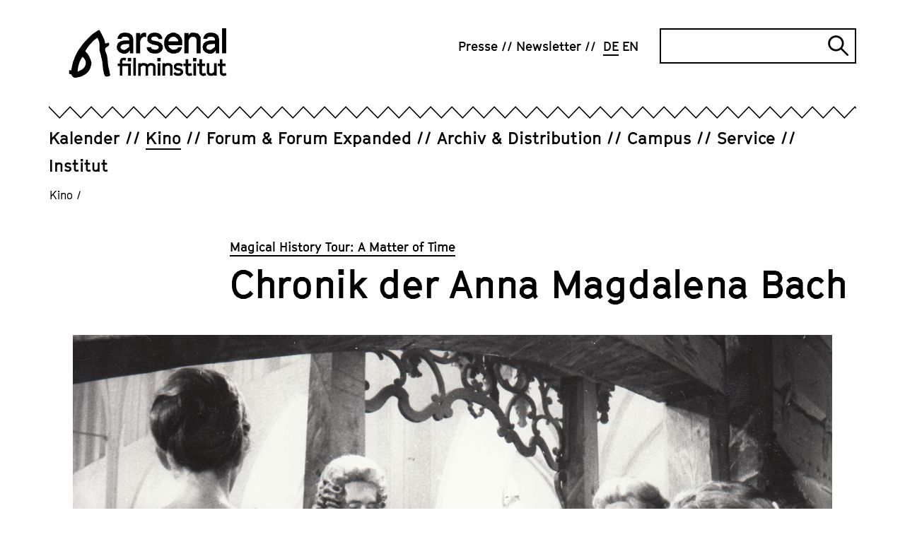

--- FILE ---
content_type: text/html; charset=utf-8
request_url: https://www.arsenal-berlin.de/kino/filmvorfuehrung/chronik-der-anna-magdalena-bach-1385/
body_size: 8699
content:
<!DOCTYPE html>
<html dir="ltr" lang="de-DE">
<head>

<meta charset="utf-8">
<!-- 
	TYPO3-Realisation: 3pc GmbH Neue Kommunikation, Berlin

	This website is powered by TYPO3 - inspiring people to share!
	TYPO3 is a free open source Content Management Framework initially created by Kasper Skaarhoj and licensed under GNU/GPL.
	TYPO3 is copyright 1998-2026 of Kasper Skaarhoj. Extensions are copyright of their respective owners.
	Information and contribution at https://typo3.org/
-->



<title>Chronik der Anna Magdalena Bach - Arsenal</title>
<meta name="generator" content="TYPO3 CMS" />
<meta name="description" content="„Ausgangspunkt war die Idee, einen Film zu versuchen, in dem man nicht Musik als Begleitung, sondern als ästhetische Materie benutzt. Ein" />
<meta name="robots" content="index, follow" />
<meta name="viewport" content="width=device-width, initial-scale=1" />
<meta property="og:description" content="„Ausgangspunkt war die Idee, einen Film zu versuchen, in dem man nicht Musik als Begleitung, sondern als ästhetische Materie benutzt. Ein" />
<meta property="og:image" content="https://www.arsenal-berlin.de/assets/_processed_/6/4/csm_chronik_der_anna_magdalena_bach_0def70328e.png" />
<meta property="og:image" content="https://www.arsenal-berlin.de/typo3temp/assets/_processed_/c/7/csm_arsenal-socialmedia-1620565952_77ade1f490.jpg" />
<meta property="og:title" content="Chronik der Anna Magdalena Bach" />
<meta property="og:url" content="https://www.arsenal-berlin.de/kino/filmvorfuehrung/chronik-der-anna-magdalena-bach-1385/" />
<meta property="og:locale" content="de_DE" />
<meta property="og:site_name" content="Arsenal Filminstitut e.V." />
<meta property="og:type" content="website" />
<meta name="twitter:description" content="„Ausgangspunkt war die Idee, einen Film zu versuchen, in dem man nicht Musik als Begleitung, sondern als ästhetische Materie benutzt. Ein" />
<meta name="twitter:image" content="https://www.arsenal-berlin.de/assets/_processed_/6/4/csm_chronik_der_anna_magdalena_bach_756dfbe244.png" />
<meta name="twitter:title" content="Chronik der Anna Magdalena Bach" />
<meta name="twitter:card" content="summary_large_image" />
<meta name="twitter:site" content="@kinoarsenal" />


<link rel="stylesheet" type="text/css" href="/typo3temp/assets/compressed/merged-0441506f59a2ae5afeaef663b66f5600-0b40e932a312514708331122d37a4d37.css?1768812003" media="all">






<link rel="icon" href="/typo3conf/ext/dreipc_arsenal/Resources/Public/Frontend/Build/assets/icons/favicons/icon-32x32.png" sizes="32x32"><link rel="icon" href="/typo3conf/ext/dreipc_arsenal/Resources/Public/Frontend/Build/assets/icons/favicons/icon-57x57.png" sizes="57x57"><link rel="icon" href="/typo3conf/ext/dreipc_arsenal/Resources/Public/Frontend/Build/assets/icons/favicons/icon-76x76.png" sizes="76x76"><link rel="icon" href="/typo3conf/ext/dreipc_arsenal/Resources/Public/Frontend/Build/assets/icons/favicons/icon-96x96.png" sizes="96x96"><link rel="icon" href="/typo3conf/ext/dreipc_arsenal/Resources/Public/Frontend/Build/assets/icons/favicons/icon-128x128.png" sizes="128x128"><link rel="icon" href="/typo3conf/ext/dreipc_arsenal/Resources/Public/Frontend/Build/assets/icons/favicons/icon-192x192.png" sizes="192x192"><link rel="icon" href="/typo3conf/ext/dreipc_arsenal/Resources/Public/Frontend/Build/assets/icons/favicons/icon-228x228.png" sizes="228x228"><link rel="shortcut icon" sizes="196x196" href="/typo3conf/ext/dreipc_arsenal/Resources/Public/Frontend/Build/assets/icons/favicons/icon-196x196.png"><link rel="apple-touch-icon" href="/typo3conf/ext/dreipc_arsenal/Resources/Public/Frontend/Build/assets/icons/apple-touch-icon/icon-120x120.png" sizes="120x120"><link rel="apple-touch-icon" href="/typo3conf/ext/dreipc_arsenal/Resources/Public/Frontend/Build/assets/icons/apple-touch-icon/icon-152x152.png" sizes="152x152"><link rel="apple-touch-icon" href="/typo3conf/ext/dreipc_arsenal/Resources/Public/Frontend/Build/assets/icons/apple-touch-icon/icon-180x180.png" sizes="180x180"><meta name="msapplication-TileColor" content="#FFFFFF"><meta name="msapplication-TileImage" content="/typo3conf/ext/dreipc_arsenal/Resources/Public/Frontend/Build/assets/icons/msapplication/icon-144x144.png"><meta name="msapplication-config" content="/browserconfig.xml" /><link rel="manifest" href="/manifest.json" />
<link rel="canonical" href="https://www.arsenal-berlin.de/kino/filmvorfuehrung/chronik-der-anna-magdalena-bach-1385/"/>

<link rel="alternate" hreflang="de-DE" href="https://www.arsenal-berlin.de/kino/filmvorfuehrung/chronik-der-anna-magdalena-bach-1385/"/>
<link rel="alternate" hreflang="en-GB" href="https://www.arsenal-berlin.de/en/cinema/film-screening/1386/"/>
<link rel="alternate" hreflang="x-default" href="https://www.arsenal-berlin.de/kino/filmvorfuehrung/chronik-der-anna-magdalena-bach-1385/"/>
</head>
<body>

<div class="skip-navigation"><a href="#main-content" class="skip-navigation-link">
            Direkt zum Seiteninhalt springen
        </a></div><header class="navigation"><div class="navigation__inner"><div class="navigation__topbar"><div class="navigation__logo" itemscope="" itemtype="http://schema.org/Organization"><a href="/" itemprop="url"><svg xmlns="http://www.w3.org/2000/svg" viewBox="0 0 801.7 252" aria-hidden="true" role="img" class="logo-arsenal"><defs /><path d="M341.4 127.5V24.2h21v12.9l5.6-8.9 10.5-5.6h7l6.9 1.6v21.4l-8.8-2.1-8 2.1-7.1 6.4s-4 7.9-6 11.9v63.7h-21z" class="st0" fill="currentColor"/><path transform="translate(-38.4 -29.8)" class="st0" fill="currentColor" d="m455.7 125.9 1.9 5.9 4.3 3.4 9.9 3.1h9.9l6.4-1.9 4-2.8 2.5-3.5v-5.7l-2.5-4.1-4.3-3-26.5-5.5-14.9-7-9.3-11.8V74.6l7.3-11.6 9.6-7.2 12.4-3.4H483l13.7 4.1 8.9 7L512 74l1.5 10.5-20.1-.1-1.3-4.8-4.5-4.5-6.4-2.7h-11.3l-7.1 2-3.7 2.3-1.8 3.2v6.6l2.8 3.6 5.3 2.1 27.4 5.7 14.6 7.7 8 12.9v17.7l-7.6 11.5-10 7.3-13.8 3.9h-15.7l-16.3-4.1-9.4-7.7-5.4-6.4-2.7-7.1-.6-7.7z"/><path d="m522.1 129.1-20-9.8-13.1-17.6-4.1-14.3V64.8l4.1-14.7 13.1-17.6 20-9.8h17.6l20 9.8 12.9 17.6 4.1 13.5-.6 22.9h-70.4l1.7 6.5 8.5 10.4 10.2 5.5h11.8l11.8-3.7 6.6-8.7h19.2l-6 15.4-10.8 11.4-18.7 5.8h-18ZM506 67h49.9l-.7-8.1-8.6-10-10-5.5h-11.2l-9.6 5.1-8.4 10.2z" class="st0" fill="currentColor"/><path d="M587.3 127.5V24.2h21v12.3c2-2.7 4-5.5 6-8.2 2.5-1.9 5-3.8 7.5-5.6h17.6l18.2 4.9L670 44.3v83.3h-21v-70c-1-2.8-1.9-5.7-2.9-8.5-2.8-1.8-5.6-3.6-8.4-5.3-4.2 0-8.4-.2-12.6-.3-3.4 2-6.8 3.9-10.2 5.9-2.2 4.8-4.4 9.6-6.6 14.3v63.9h-21z" class="st0" fill="currentColor"/><path class="st0" fill="currentColor" d="M779.1 0h21v127.6h-21z"/><path d="M327.2 127.5V54.2l-5.5-17.9-14.3-10.4-14.3-3.3h-17.7l-12.5 3.9-7.3 6.3-6.6 9.9-2.8 11.4H266c0 .1 3.9-7.9 3.9-7.9l7.9-3.3h14.3l9.1 3.7 5.1 6.9v8.2h-12.9c0-.1-17.7 1-17.7 1l-15.3 4.5c-4.1 3.3-8.2 6.6-12.2 10-1.8 5.3-3.6 10.7-5.4 16 .8 6.6 2.4 16.1 2.4 16.1l11.6 13s11.1 4.7 16.9 7.1c5.3 0 10.6-.1 15.9-.2 3.7-1.9 7.3-3.8 11-5.7 2.4-3.3 7.2-8.4 9.6-11.7 0 4.6 0 11.1-.1 15.7h17.3zm-20.9-32.9s-10.2 7.4-13.5 11c-3.7 1.7-7.4 3.5-11.1 5.2-4.6-1.2-13.3-3.5-13.3-3.5l-5.8-7.2v-7.4c-.1 0 5.7-7.9 5.7-7.9l11.6-3.4 14.9-1.1 11.4.2.2 13.8z" class="st0" fill="currentColor"/><path d="M764.1 127.5V54.2l-5.5-17.9-14.3-10.4-14.3-3.3h-17.7l-12.5 3.9-7.3 6.3-6.6 9.9-2.8 11.4h19.8c0 .1 3.9-7.9 3.9-7.9l7.9-3.3H729l9.1 3.7 5.1 6.9v8.2h-12.9c0-.1-17.7 1-17.7 1l-15.3 4.5c-4.1 3.3-8.2 6.6-12.2 10-1.8 5.3-3.6 10.7-5.4 16 .8 6.6 2.4 16.1 2.4 16.1l11.6 13s11.1 4.7 16.9 7.1c5.3 0 10.6-.1 15.9-.2 3.7-1.9 7.3-3.8 11-5.7 2.4-3.3 7.2-8.4 9.6-11.7 0 4.6 0 11.1-.1 15.7h17.3zm-20.9-32.9s-10.2 7.4-13.5 11c-3.7 1.7-7.4 3.5-11.1 5.2-4.6-1.2-13.3-3.5-13.3-3.5l-5.8-7.2v-7.4c-.1 0 5.7-7.9 5.7-7.9l11.6-3.4 14.9-1.1 11.4.2.2 13.8z" class="st0" fill="currentColor"/><path d="M258.7 241.6v-49.1h-10.8v-12.8h10.8v-16.4l7-10.3 10.5-3.1h4.9l9.6 1.9-3.4 12.8-7.7-1.9h-2.5l-3.4 1.2-2.2 3.1v12.8h42.7v61.8h-12.9v-49.1h-29.8v49.1h-12.9zm40.6-73.2V151h17v17.4z" class="st0" fill="currentColor"/><path d="M327.3 241.6v-90.7h12.9v90.7z" class="st0" fill="currentColor"/><path d="M351.9 241.6v-63.4h12.9v3.8l8.3-4.8H384l11.2 3 3.6 5.1 4.1-3.4 8.2-4.7H422l11.2 3 7.6 10.2v51.1h-12.9v-46.4l-2.3-3.2-6-1.9h-6.5l-7.5 4.9-2.9 4.1v42.6h-12.9v-46.4l-2.3-3.2-6-1.9H375l-7.5 4.9-2.9 4.1v42.6h-12.9z" class="st0" fill="currentColor"/><path d="M449.5 168.4V151h16.8v17.4zm2.1 73.2v-63.4h12.9v63.4z" class="st0" fill="currentColor"/><path d="M475.9 241.6v-63.4h12.9v3.8l8.3-4.8h10.8l11.2 3 7.6 10.2v51.1h-12.9v-46.4l-2.3-3.2-6-1.9h-6.4l-7.5 4.9-2.9 4.1v42.6h-12.9z" class="st0" fill="currentColor"/><path d="m550.8 242.6-10-2.5-5.8-4.7-3.8-4.3 9-8.7 3.1 3.6 2.6 2 7 1.9h7l4-1.2 2.4-1.7 1.6-2.2v-3.5l-1.6-2.5-2.6-1.8-16.2-3.4-8.1-4.3-5.3-7.2v-11.3l4.1-7.1 5.9-4.5 7.2-2h10.6l9.5 2.5 8.5 5.8-7.1 10.6-6.5-4.5-5.8-1.8h-7.1l-4.3 1.2-1.2 1.1-1.1 1.9v4.1l1.7 2.2 2.5 1.3 17.6 3.5 7.1 4.7 4.9 7.9v10.8l-4.7 7.1-6.1 4.5-8.4 2.4h-10.6z" class="st0" fill="currentColor"/><path d="m609.5 242.6-8.9-3.4-6.9-9.7v-36.9h-10.8v-12.8h10.8v-22.1h12.9v22.1h15.8v12.8h-15.8v33l2.2 2.9 3.2 1.4h2.5l9.7-2.5 3.2 12.5-12.3 2.8h-5.8z" class="st0" fill="currentColor"/><path d="M631.3 168.4V151h16.8v17.4zm2 73.2v-63.4h12.9v63.4z" class="st0" fill="currentColor"/><path d="m679.8 242.6-8.9-3.4-6.9-9.7v-36.9h-10.8v-12.8H664v-22.1h12.9v22.1h15.8v12.8h-15.8v33l2.2 2.9 3.2 1.4h2.5l9.7-2.5 3.2 12.5-12.3 2.8h-5.8z" class="st0" fill="currentColor"/><path d="m720.5 242.6-11.4-3-8.1-10.5v-50.9h12.9v46.4l2.8 3.7 5.8 1.6h5.5l7.5-5.1 3-4v-42.7h12.9v63.4h-12.8v-3.8l-8.4 4.8h-9.6z" class="st0" fill="currentColor"/><path d="m783.8 242.6-8.9-3.4-6.9-9.7v-36.9h-10.8v-12.8H768v-22.1h12.9v22.1h15.8v12.8h-15.8v33l2.2 2.9 3.2 1.4h2.5l9.7-2.5 3.2 12.5-12.3 2.8h-5.8z" class="st0" fill="currentColor"/><path d="M43.7 221.1v-1c.9-14.8 3-26.7 6.6-37.5.2-.4.3-.9.5-1.3.4-1 .8-2.1 1.1-3.3 1.6-7.6 5.5-14.3 9.5-21.3.9-1.5 1.7-3 2.6-4.5 1.2-2.2 2.9-4.2 5.3-6.1.3.1.5.3.6.4 8.4 8.1 13.8 15.1 15 24.7.9 7.3 0 13.9-2.9 20.1-3.2 7-6.9 11.9-11.5 15.5-.4.3-.8.6-1.2 1-.7.5-1.3 1.1-1.8 1.3l-1.4.8c-7 3.7-14.2 7.4-21.4 11-.4.2-.7.3-1 .4m165.4 17.8c0-.5 0-.9-.1-1.3 0-1.1-.2-2-.3-2.9-1.2-6-2.4-11.9-3.7-17.9-.3-1.6-.7-3.1-1-4.7l-.8-3.6c-.5-2.3-1-4.5-1.5-6.8-1.1-5-2.3-10.1-3-15.2-.7-4.7-1-9.6-1.4-14.3-.3-3.7-.6-7.5-1-11.3v-.5c-1.4-11.7-2.8-23.8-8-35.2-1.8-3.8-3.3-8.1-4.5-12.8q-2.25-8.7 3.9-14.1 3.75-3.3 9.6-6.3c6.5-3.4 8.8-9.3 6.2-16l-1.2-3.1-3.2.9c-1.3.3-2.6.7-3.9 1.1-3 .8-5.8 1.6-8.7 2.3-1.1.3-1.7.3-2 .3-.1-.2-.4-.8-.7-1.9-.2-.7-.3-1.3-.4-2l-.2-1.1c-2-9.8-4.5-17.7-8-24.6l-4.8-9.6c-2.9-5.9-5.9-11.9-9-17.9-1.3-2.4-2.8-4.6-4.3-6.8-.6-.9-1.3-1.9-1.9-2.8l-1.7-2.6-2.9 1.2c-.4.2-.8.3-1.1.4-.8.3-1.6.6-2.4 1.1l-4.8 3.2c-6.2 4.1-12.6 8.3-18.9 12.6-8.3 5.7-15.3 12.9-22 19.8-1.8 1.9-3.6 3.8-5.5 5.6-11.8 11.8-24.1 24.7-34 39.4-1.9 2.8-4 5.6-6 8.3-3.2 4.4-6.6 8.9-9.5 13.7-5.4 9.1-10.1 18.8-14.4 27.9-1.7 3.5-3 7.1-4.3 10.6-1.2 3.3-2.4 6.5-3.8 9.6-3 6.6-4.5 13.5-6 20.2-.6 2.7-1.2 5.5-1.9 8.2-1.2 4.8-2.1 9.6-3 14.4-.5 2.7-1 5.4-1.5 8-.1.7-.4 1.5-.7 2.3L0 213.3v19l4.5 1c.9.2 1.7.4 2.5.5 4.1 1 6.1 2.6 7 5.6.6 2 1.9 4 3.8 6.2 3.7 4.2 8.6 6.4 14.1 6.4s3.1-.2 4.7-.5l5.4-1.2c3.6-.8 7-1.6 10.4-2 5.1-.6 9.9-2.2 14.7-4.9l3.6-2c2-1.2 4-2.3 6.1-3.4 14.1-7.8 23.8-17.9 29.7-31 3.2-7.1 5.4-15 7-24.8 1-6.4-.5-12.3-2.4-17.8-5.2-15.4-11.9-33-27.1-45.3 0-.2-.1-.4-.2-.6-.3-.7-.6-1.8-.6-2.2 0-1.2.6-2.5 1.4-3.7 2-3.3 4.3-6.5 6.5-9.7l3.7-5.4c1.4-2.1 2.7-4 4.1-5.9 3-3.8 6-7.4 8.9-10.7 1.2-1.4 2.6-2.7 3.9-4 2-2 4.2-4.1 6-6.5 6.6-8.4 15.2-14.2 24.4-20.4l2.3-1.6c.4.5.8 1 1 1.5 8 14.7 11.3 30.1 9.9 45.9-.9 9.7-.3 17 1.7 23.9.8 2.7 1.6 5.4 2.4 8 .8 2.5 1.6 5.1 2.3 7.6.3 1 .5 2 .7 3.1v.5c.3 1.2.5 2.4.7 3.6.4 2.7.8 5.4 1.7 8.1 3.9 12.9 5.4 26.2 6.3 38.6 1.1 14.1 3.1 27 6.1 39.6.8 3.2 2 6.3 3.2 9.2l.9 2.1c1.7 4.2 5.5 6.5 10.2 6.1 3.9-.4 7.8-1 11.3-1.7 1.5-.3 2.6-1.1 3.4-1.7.2-.2.4-.3.7-.4l2.1-1.2-.2-2.4z" class="st0" fill="currentColor"/></svg><span class="sr-only">Arsenal Filminstitut e.V.</span></a></div><button class="burger-menu" id="navigation-button" aria-expanded="false" aria-controls="navigation"><span class="burger-menu__line line-1"></span><span class="burger-menu__line line-2"></span><span class="sr-only">Navigation öffnen</span></button></div><div class="navigation__zickzack"><!--?xml version="1.0" encoding="UTF-8"?--><svg class="zickzack" width="100%" height="21" version="1.1" xmlns="http://www.w3.org/2000/svg" xmlns:xlink="http://www.w3.org/1999/xlink" style="enable-background:new 0 0 60 17;" xml:space="preserve"><style type="text/css">.zickzack-top{fill:#FFFFFF;}</style><pattern id="zickzackPattern" x="0" y="0" width="30" height="21" patternUnits="userSpaceOnUse"><polyline class="zickzack-top" points="0,0 15.3,15.8 30.3,0 45.3,15.8 60.6,0 "/><polygon points="45.3,15.8 30.3,-0.1 15.3,15.8 0,0 0,2.3 15.3,18.1 30.3,2.1 45.3,18.1 60.6,2.3 60.6,0 "/></pattern><rect x="0" y="0" width="100%" height="21" fill="url(#zickzackPattern)"></rect></svg></div><div class="navigation__outer" id="navigation" aria-labelledby="navigation-button" aria-hidden="false"><nav class="navigation__meta" itemscope="" itemtype="http://schema.org/SiteNavigationElement" aria-label="meta"><ul class="navigation__meta-list" itemscope="" itemtype="http://schema.org/Language"><li><a href="/presse/" class="link"><span>Presse</span></a></li><li><a href="/newsletter/" class="link"><span>Newsletter</span></a></li><li itemprop="availableLanguage"><span class="navigation__language-switch link--active link"><abbr title="Filmvorführung" itemprop="name">
        DE
    </abbr></span></li><li itemprop="availableLanguage"><a href="/en/cinema/film-screening/1386/" class="navigation__language-switch link"><abbr title="Film screening" itemprop="name">
        EN
    </abbr></a></li></ul><div class="searchform"><form data-suggest="https://www.arsenal-berlin.de/api/v1/search/global/suggest.json" method="get" class="searchform__form" action="/suche/" data-suggest-header="Top Results" accept-charset="utf-8"><label for="searchform__input" class="sr-only">
                Suche
            </label><input
                type="text"
                id="searchform__input"
                class="searchform__input"
                name="tx_solr[q]"
                value=""
            /><button type="submit" class="searchform__submit"><i class="searchform__icon" aria-hidden="true"></i><span class="sr-only">
                    Suche abschicken
                </span></button></form></div></nav><div class="navigation__main"><nav class="navigation__main-nav" itemscope="" itemtype="http://schema.org/SiteNavigationElement" aria-label="main"><ul class="navigation__main-list"><li class="navigation__main-item"><div class="navigation__main-wrapper"><a href="/kalender/" class="navigation__main-link"><span class="navigation__main-title link ">Kalender</span></a></div></li><li class="navigation__main-item is-active"><div class="navigation__main-wrapper"><a href="/kino/" class="navigation__main-link"><span class="navigation__main-title link--active link ">Kino</span></a><button class="navigation__main-button" id="main-link-2" aria-expanded="false" aria-controls="sublist-2"><span class="navigation__main-icon icon-cross" aria-hidden="true"></span><span class="sr-only">Unternavigation öffnen</span></button></div><div id="sublist-2" class="navigation__main-sublist" aria-hidden="true" aria-labelledby="main-link-2"><ul class="navigation__main-sublist-list navigation__main-panel"><li class="navigation__main-sublist-item"><a href="/kino/arsenal-3/" class="link" itemprop="url"><span>Arsenal 3</span></a></li><li class="navigation__main-sublist-item"><a href="/kino/programmarchiv/2025/kinoarchiv-detail/" class="link" itemprop="url"><span>Programmarchiv</span></a></li></ul></div></li><li class="navigation__main-item"><div class="navigation__main-wrapper"><a href="/forum-forum-expanded/" class="navigation__main-link"><span class="navigation__main-title link ">Forum &amp; Forum Expanded</span></a><button class="navigation__main-button" id="main-link-3" aria-expanded="false" aria-controls="sublist-3"><span class="navigation__main-icon icon-cross" aria-hidden="true"></span><span class="sr-only">Unternavigation öffnen</span></button></div><div id="sublist-3" class="navigation__main-sublist" aria-hidden="true" aria-labelledby="main-link-3"><ul class="navigation__main-sublist-list navigation__main-panel"><li class="navigation__main-sublist-item"><a href="/forum-forum-expanded/programm-forum/" class="link" itemprop="url"><span>Programm Forum</span></a></li><li class="navigation__main-sublist-item"><a href="/forum-forum-expanded/programm-forum-expanded/" class="link" itemprop="url"><span>Programm Forum Expanded</span></a></li><li class="navigation__main-sublist-item"><a href="/forum-forum-expanded/forum-friends/" class="link" itemprop="url"><span>Forum &amp; Friends</span></a></li><li class="navigation__main-sublist-item"><a href="/forum-forum-expanded/supplement/" class="link" itemprop="url"><span>Supplément</span></a></li><li class="navigation__main-sublist-item"><a href="/forum-forum-expanded/archiv/" class="link" itemprop="url"><span>Archiv</span></a></li><li class="navigation__main-sublist-item"><a href="/forum-forum-expanded/info/" class="link" itemprop="url"><span>Info</span></a></li></ul></div></li><li class="navigation__main-item"><div class="navigation__main-wrapper"><a href="/archiv-distribution/" class="navigation__main-link"><span class="navigation__main-title link ">Archiv &amp; Distribution</span></a><button class="navigation__main-button" id="main-link-4" aria-expanded="false" aria-controls="sublist-4"><span class="navigation__main-icon icon-cross" aria-hidden="true"></span><span class="sr-only">Unternavigation öffnen</span></button></div><div id="sublist-4" class="navigation__main-sublist" aria-hidden="true" aria-labelledby="main-link-4"><ul class="navigation__main-sublist-list navigation__main-panel"><li class="navigation__main-sublist-item"><a href="/archiv-distribution/archivprojekte/" class="link" itemprop="url"><span>Archivprojekte</span></a></li><li class="navigation__main-sublist-item"><a href="/archiv-distribution/kinostarts-und-programme/" class="link" itemprop="url"><span>Kinostarts</span></a></li><li class="navigation__main-sublist-item"><a href="/archiv-distribution/sichtungsbereich/anmeldung/" class="link" itemprop="url"><span>Sichtungsbereich</span></a></li><li class="navigation__main-sublist-item"><a href="/archiv-distribution/liste-digitaler-restaurierungen/" class="link" itemprop="url"><span>Digitalisierungen und digitale Restaurierungen</span></a></li><li class="navigation__main-sublist-item"><a href="/archiv-distribution/informationen-und-verleihbedingungen/" class="link" itemprop="url"><span>Informationen und Verleihbedingungen</span></a></li></ul></div></li><li class="navigation__main-item"><div class="navigation__main-wrapper"><a href="/campus/" class="navigation__main-link"><span class="navigation__main-title link ">Campus</span></a><button class="navigation__main-button" id="main-link-5" aria-expanded="false" aria-controls="sublist-5"><span class="navigation__main-icon icon-cross" aria-hidden="true"></span><span class="sr-only">Unternavigation öffnen</span></button></div><div id="sublist-5" class="navigation__main-sublist" aria-hidden="true" aria-labelledby="main-link-5"><ul class="navigation__main-sublist-list navigation__main-panel"><li class="navigation__main-sublist-item"><a href="/campus/angebote-fuer-kinder-jugendliche-kitas-schulen/" class="link" itemprop="url"><span>Angebote für Kinder &amp; Jugendliche, Kitas &amp; Schulen</span></a></li><li class="navigation__main-sublist-item"><a href="/campus/summer-school/" class="link" itemprop="url"><span>Summer School</span></a></li><li class="navigation__main-sublist-item"><a href="/campus/analog-workshop/" class="link" itemprop="url"><span>Analog-Workshop</span></a></li><li class="navigation__main-sublist-item"><a href="/campus/seminare-und-konferenzen/" class="link" itemprop="url"><span>Seminare und Konferenzen</span></a></li><li class="navigation__main-sublist-item"><a href="/campus/publikationen/" class="link" itemprop="url"><span>Publikationen</span></a></li></ul></div></li><li class="navigation__main-item"><div class="navigation__main-wrapper"><a href="/service/" class="navigation__main-link"><span class="navigation__main-title link ">Service</span></a><button class="navigation__main-button" id="main-link-6" aria-expanded="false" aria-controls="sublist-6"><span class="navigation__main-icon icon-cross" aria-hidden="true"></span><span class="sr-only">Unternavigation öffnen</span></button></div><div id="sublist-6" class="navigation__main-sublist" aria-hidden="true" aria-labelledby="main-link-6"><ul class="navigation__main-sublist-list navigation__main-panel"><li class="navigation__main-sublist-item"><a href="/service/kopienpflege/" class="link" itemprop="url"><span>Kopienpflege</span></a></li><li class="navigation__main-sublist-item"><a href="/service/sichtungsmoeglichkeiten/" class="link" itemprop="url"><span>Sichtungsmöglichkeiten</span></a></li></ul></div></li><li class="navigation__main-item"><div class="navigation__main-wrapper"><a href="/ueber-uns/" class="navigation__main-link"><span class="navigation__main-title link ">Institut</span></a><button class="navigation__main-button" id="main-link-7" aria-expanded="false" aria-controls="sublist-7"><span class="navigation__main-icon icon-cross" aria-hidden="true"></span><span class="sr-only">Unternavigation öffnen</span></button></div><div id="sublist-7" class="navigation__main-sublist" aria-hidden="true" aria-labelledby="main-link-7"><ul class="navigation__main-sublist-list navigation__main-panel"><li class="navigation__main-sublist-item"><a href="/ueber-uns/" class="link" itemprop="url"><span>Über uns</span></a></li><li class="navigation__main-sublist-item"><a href="/institut/code-of-conduct/" class="link" itemprop="url"><span>Code of Ethics</span></a></li><li class="navigation__main-sublist-item"><a href="/institut/umzug/" class="link" itemprop="url"><span>Umzug</span></a></li><li class="navigation__main-sublist-item"><a href="/institut/mitgliedschaft/" class="link" itemprop="url"><span>Mitgliedschaft</span></a></li><li class="navigation__main-sublist-item"><a href="/institut/team/" class="link" itemprop="url"><span>Team</span></a></li><li class="navigation__main-sublist-item"><a href="/institut/jobs/stellenanzeigen/" class="link" itemprop="url"><span>Jobs</span></a></li><li class="navigation__main-sublist-item"><a href="/institut/kontakt/" class="link" itemprop="url"><span>Kontakt</span></a></li></ul></div></li></ul></nav></div></div></div></header><nav aria-label="Ihre aktuelle Position" itemscope itemtype="http://schema.org/BreadcrumbList" class="breadcrumb"><ol class="breadcrumb__list"><li class="breadcrumb__list-item is-active" itemprop="itemListElement"><a href="/kino/" itemprop="item"><span itemprop="name">Kino</span></a><span class="breadcrumb__span">/</span></li></ol></nav><!--TYPO3SEARCH_begin--><section class="detail-header"><div class="detail-header__inner"><div class="detail-header__context"><div class="detail-header__subtitle"><a class="detail-header__link link--intern" href="/kino/filmreihe/magical-history-tour-a-matter-of-time/">
                                Magical History Tour:  A Matter of Time
                            </a></div><header class="detail-header__header"><h1>Chronik der Anna Magdalena Bach</h1></header></div></div><figure class="" itemscope="itemscope" itemtype="https://schema.org/ImageObject" ><picture  data-lazerload><source data-srcset='/assets/_processed_/6/4/csm_chronik_der_anna_magdalena_bach_0ffbcb5795.png' media='(max-width: 767px)'><img class="detail-header__image" data-src='/assets/_processed_/6/4/csm_chronik_der_anna_magdalena_bach_71763c31d9.png' title='' alt='Filmstill aus CHRONIK DER ANNA MAGDALENA BACH: Fünf Menschen beim gemeinsamen Musizieren.' height='671' width='1074' data-size='1074x671' itemprop='image'></picture></figure></section><section class="grid"><div class="grid-container"><div class="grid-container__aside"><div class="detail-info"><div class="detail-info__inner"><div class="detail-info__top"><div class="detail-info__date-box"><p class="detail-info__date">
                    Sa 04.02.<br>
                    18:00
                </p></div></div></div></div><ul class="detail-info__list"><li class="detail-info__item"><p class="detail-info__title ">
                                Regie
                            </p><p class="detail-info__text ">Jean-Marie Straub/Danièle Huillet</p></li><li class="detail-info__item"><p class="detail-info__text ">
                                BRD, Italien / 1968
                                <br>
                                93 Min.
                                 / 35 mm
                                 / OF
                            </p></li><li class="detail-info__item"><p class="detail-info__title ">
                                Originalsprache
                            </p><p class="detail-info__text ">Deutsch</p></li><li class="detail-info__item"><p class="detail-info__title ">
                                    Kino
                                </p><p class="detail-info__text ">Arsenal 1</p><a href="https://kinotickets.express/arsenal-berlin/sale/tickets/8221" target="_blank" rel="noreferrer"><i class="detail-info__icon icon-ticket" aria-hidden="true"></i><span class="sr-only">zu den Tickets</span></a><a href="/kino/filmvorfuehrung/icalendar/chronik-der-anna-magdalena-bach-1385/calendar.ics"><i class="detail-info__icon icon-calendar" aria-hidden="true"></i><span class="sr-only">zu dem Kalender</span></a></li></ul></div><div class="grid-container__main"><div class="text "><div class="text__inner"><div class="text__text text__textblock"><p>„Ausgangspunkt war die Idee, einen Film zu versuchen, in dem man nicht Musik als Begleitung, sondern als ästhetische Materie benutzt. Ein Reiz des Films wird darin bestehen, dass wir Leute musizierend zeigen, Leute zeigen, die wirklich vor der Kamera eine Arbeit leisten.“ (JMS) Musik als Materie zu zeigen, Musizieren als Arbeit begreifbar zu machen, gelingt Straub/Huillet u.a. mittels Zeit und Raum: ununterbrochene, mehrere Minuten dauernde Musikaufführungen, gespielt von „Musik-Arbeitern“ (Berufsmusikern) auf nachgebauten Instrumenten. Dabei geht es weniger um die Authentizität musikalischer Praxis als um das Sichtbarmachen von Zeitebenen und nicht zuletzt der Bedeutung von Bachs Musik.</p></div></div></div></div></div></section><!--TYPO3SEARCH_end--><footer class="footer" itemtype="http://schema.org/WPFooter" itemscope><div class="footer__content"><div class="footer__top"><header class="footer__header"><h2>Arsenal Filminstitut e.V.</h2></header><ul class="footer__icons"><li class="footer__icon"><button class="footer__icon-button"><i class="footer__icon-icon icon-instagram" aria-hidden="true"></i><span class="sr-only">Zu unserer Instagram Seite</span></button><ul class="footer__icon-list"><li><a href="https://www.instagram.com/berlinaleforum/" target="_blank" class="footer__icon-link link--extern" rel="noreferrer"><span>Forum &amp; Forum Expanded Instagram</span></a></li><li><a href="https://www.instagram.com/arsenalberlin/" target="_blank" class="footer__icon-link link--extern" rel="noreferrer"><span>Kino Arsenal Instagram</span></a></li></ul></li><li class="footer__icon"><button class="footer__icon-button"><i class="footer__icon-icon icon-facebook" aria-hidden="true"></i><span class="sr-only">Zu unserer Instagram Seite</span></button><ul class="footer__icon-list"><li><a href="https://www.facebook.com/arsenal.kino/" target="_blank" class="footer__icon-link link--extern" rel="noreferrer"><span>Arsenal facebook</span></a></li><li><a href="https://www.facebook.com/BerlinaleForum" target="_blank" class="footer__icon-link link--extern" rel="noreferrer"><span>Forum &amp; Forum Expanded facebook</span></a></li></ul></li><li class="footer__icon"><button class="footer__icon-button"><i class="footer__icon-icon icon-youtube" aria-hidden="true"></i><span class="sr-only">Zu unserer Instagram Seite</span></button><ul class="footer__icon-list"><li><a href="https://www.youtube.com/channel/UC42FHy5wsH0KVZ51lkBzwWQ" target="_blank" class="footer__icon-link link--extern" rel="noreferrer"><span>Arsenal YouTube</span></a></li></ul></li></ul></div><div class="footer__center"><div class="footer__left"><div class="footer__left-content"><div class="footer__inner-content"><p><strong>Postadresse</strong><br> Plantagenstr. 31<br> 13347 Berlin</p></div><div class="footer__inner-content"><p><strong>Büros</strong><br> Gerichtstraße 53<br> 13347 Berlin<br><br><strong>Archiv</strong><br> silent green Kulturquartier<br> Gerichtstraße 35<br> 13347 Berlin</p></div></div></div><div class="footer__right"><nav class="footer__menu" aria-label="Footer"><ul class="footer__menu-items"><li class="footer__menu-item"><a href="/datenschutz/" class="footer__menu-link link">
                            Datenschutz
                        </a></li><li class="footer__menu-item"><a href="/impressum/" class="footer__menu-link link">
                            Impressum
                        </a></li><li class="footer__menu-item"><a href="/institut/kontakt/" class="footer__menu-link link">
                            Kontakt
                        </a></li></ul></nav></div></div><div class="footer__bottom"><small itemprop="copyrightHolder">
                    ©
                    2026
                    Arsenal Filminstitut e.V.
                </small></div></div></footer><section class="logo-list"><div class="logo-list__wrapper"><section id="c681" class="logo-list"><div class="logo-list__wrapper"><div class="logo-list__inner"><div class="logo-list__text"><p>Gefördert durch: </p></div><ul class="logo-list__list"><li class="logo-list__item"><picture ><img  src='/assets/Kino/Logos/Beauftragter-der-Bundesregierung-fu%CC%88r-Kultur-und-Medien-Logo.svg' title='' alt='' height='41' width='131' itemprop='image'></picture></li><li class="logo-list__item"><picture ><img  src='/assets/_processed_/1/9/csm_Lotto_Stiftung_Berlin_Logo-768x279_2ec7bcc9d3.png' title='' alt='' height='54' width='150' itemprop='image'></picture></li></ul></div></div></section></div></section>

<script src="/typo3temp/assets/js/5508b6c4f0.js?1643627627"></script>
<script src="/typo3conf/ext/dreipc_arsenal/Resources/Public/Frontend/Build/bundle.js?1768810903"></script>
<script src="/typo3conf/ext/dreipc_arsenal/Resources/Public/Frontend/Build/assets/jquery-1.11.3.min.js?1768810852"></script>


</body>
</html>